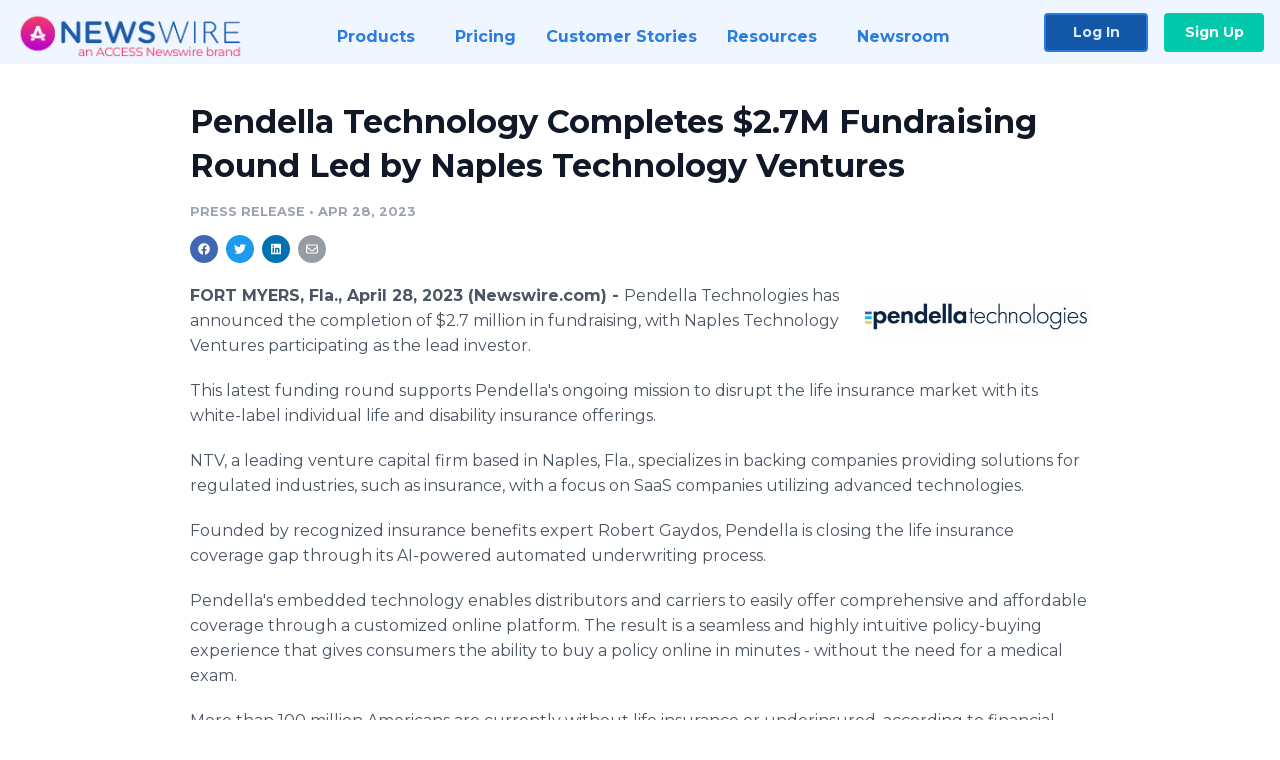

--- FILE ---
content_type: text/html; charset=utf-8
request_url: https://www.newswire.com/news/pendella-technology-completes-2-7m-fundraising-round-led-by-naples-22022436
body_size: 10442
content:

<!DOCTYPE html>
<html lang="en" class="newswire website bs4
                ">
<head>

    <meta name="csrf-token" content="hEdUu7DPsR5tfEnYBJYLKRbyIn9tHQk18O3laUma" />
    <meta charset="utf-8" />
    <meta name="viewport" content="width=device-width, initial-scale=1" />
    <base href="https://www.newswire.com/" />

    
    <title>
                                    Pendella Technology Completes $2.7M Fundraising Round Led by Naples Technology Ventures |
                                    Newswire
            </title>

    
    
    
            <link rel="canonical" href="https://www.newswire.com/news/pendella-technology-completes-2-7m-fundraising-round-led-by-naples-22022436" />
        <meta name="twitter:card" content="summary_large_image" />
    <meta name="twitter:title" content="Pendella Technology Completes $2.7M Fundraising Round Led by Naples Technology Ventures" />
    <meta name="twitter:description" content="Pendella Technologies has announced the completion of $2.7 million in fundraising, with Naples Technology Ventures participating as the lead inve ..." />

    <meta property="og:url" content="https://www.newswire.com/news/pendella-technology-completes-2-7m-fundraising-round-led-by-naples-22022436" />
    <meta property="og:title" content="Pendella Technology Completes $2.7M Fundraising Round Led by Naples Technology Ventures" />
    <meta property="og:description" content="" />
    <meta property="fb:app_id" content="586234651427775" />

    
    
                            <meta name="twitter:image" content="https://cdn.nwe.io/files/x/fa/d1/eb3346c84aba503f47ea46edecff.jpg" />
        <meta property="og:image" content="https://cdn.nwe.io/files/x/fa/d1/eb3346c84aba503f47ea46edecff.jpg" />
        <meta property="og:image:width" content="1200" />
        <meta property="og:image:height" content="628" />
    
    <meta name="description" content="" />
    <meta name="keywords" content="artificial intelligence, disability insurance, individual life insurance, insurance technology, life insurance" />


    <link rel="preconnect" href="https://fonts.googleapis.com"> 
<link rel="preconnect" href="https://fonts.gstatic.com" crossorigin> 
<link rel="stylesheet" href="//fonts.googleapis.com/css?family=Open+Sans:300,400,600,700,800,300italic,400italic,600italic,700italic" />
<link rel="stylesheet" href="//fonts.googleapis.com/css?family=Montserrat:300,400,500,600,700" />

    
    <link rel="stylesheet" href="https://cdn.nwe.io/assets/loader/1e5077fc26cc0d831be279a19a67f0355e65f37b563910d2eb9b3330d6323789.css">

    <!--[if lt IE 9]><script src="https://cdn.nwe.io/assets/loader/8b573b860cec1ce2b310a7f2ab1c405ce8f0ba7faea920a11c29a77ca0b419cd.js" class="js-loader"></script>
<![endif]-->
    <!--[if IE]><meta http-equiv="X-UA-Compatible" content="IE=edge,chrome=1" /><![endif]-->

    <script>

window._defer_callback_jQuery = [];
window._defer_callback = [];

window.$ = function(callback) {
	if (typeof callback === 'function')
		_defer_callback_jQuery.push(callback);
};

window.defer = function(callback) {
	if (typeof callback === 'function')
		_defer_callback.push(callback);
};

// replacement for $(window).on('load', ...);
// that handles the case where window is already loaded
window.deferUntilComplete = function(callback) {
	if (document.readyState !== 'complete')
		return window.addEventListener('load', callback);
	return callback();
};

</script>

    <link href="https://cdn.nwe.io/assets/im/favicon.ico?0587e58ba" type="image/x-icon" rel="shortcut icon" />
    <link href="https://cdn.nwe.io/assets/im/favicon.ico?0587e58ba" type="image/x-icon" rel="icon" />

    <!-- Google Tag Manager -->
<!-- Start GTM Dependency -->
<script>
// Initialize backend session from FullStory session url
window['_fs_ready'] = () => {
    const sessionUrl = FS.getCurrentSessionURL();
    const savedSession = "";

    if (sessionUrl && sessionUrl !== savedSession) {
        const formData = new FormData();
        formData.append('url', sessionUrl);
        fetch("https:\/\/www.newswire.com\/api\/session\/fullstory", {
            method: 'POST',
            body: formData,
            headers: {Accept: 'application/json'}
        })
        .catch(() => {
            console.warn('Fullstory session error.');
        })
    }
};

</script>
<!-- End GTM Dependency -->
<!-- Google Tag Manager Datalayer-->
<script type="application/javascript">
window.dataLayer = window.dataLayer || [];

dataLayer.push({
    'isUserOnline': false,
    'isAdminOnline': false,
    'isUserPanel': false,
    'brandName': "Newswire",
    'isFullStoryEnabled': false,
    'isCollab': false,
    'isMediaRoom': false,
    'isSalesGeneration': false,
    'isNewswirePlatform': true,
    })
</script>
<!-- Google Tag Manager Datalayer-->

<script>(function(w,d,s,l,i){w[l]=w[l]||[];w[l].push({'gtm.start':
new Date().getTime(),event:'gtm.js'});var f=d.getElementsByTagName(s)[0],
j=d.createElement(s),dl=l!='dataLayer'?'&l='+l:'';j.async=true;j.src=
'https://www.googletagmanager.com/gtm.js?id='+i+dl;f.parentNode.insertBefore(j,f);
})(window,document,'script','dataLayer', "GTM-TKKB8JX");</script>
<!-- End Google Tag Manager -->
    <meta name="google-site-verification" content="q8ryY6fz2fhB9rFoyyhK0b6aq7qYS99CRThypWPaZOA" />

        <link rel="canonical" href="https://www.newswire.com/view/content/pendella-technology-completes-2-7m-fundraising-round-led-by-naples-22022436" />
    
    <script>

    CKEDITOR_BASEPATH  = "https:\/\/cdn.nwe.io\/assets\/lib\/ckeditor\/";
    NR_USER_ID         = null;
    RELATIVE_URI       = "view\/content\/pendella-technology-completes-2-7m-fundraising-round-led-by-naples-22022436";
    ASSETS_VERSION     = "0587e58ba";
    IS_DEVELOPMENT     = false;
    IS_PRODUCTION      = true;
    ASSETS_BASE        = "https:\/\/cdn.nwe.io\/assets\/";

    </script>

    
</head>
<body class="relative">
    <!-- Google Tag Manager (noscript) -->
<noscript><iframe src="https://www.googletagmanager.com/ns.html?id=GTM-TKKB8JX"
height="0" width="0" style="display:none;visibility:hidden"></iframe></noscript>
<!-- End Google Tag Manager (noscript) -->
    
    <!--[if lt IE 8]><p class="chromeframe">You are using an <strong>outdated</strong> browser.
    Please <a href="http://browsehappy.com/">upgrade your browser</a> or
    <a href="http://www.google.com/chromeframe/?redirect=true">activate Google Chrome Frame</a>
    to improve your experience.</p><![endif]-->

    <div id="fb-root"></div>
<!-- Start Navigation -->
<div class="nw-navigation-section " data-state="close">
    <link rel="stylesheet" href="https://cdn.nwe.io/assets_v3/css/components/navigation.css?id=0b9eb035dcdc3edca30889d785bedfcf" />
    <header class="nw-navigation">
        <nav class="nw-navigation__nav" aria-label="Main">
            <a class="nw-navigation__brand" href="/">
                <!-- Desktop logo (hidden on mobile) -->
                <img class="nw-navigation__brand-logo--desktop" width="969" height="194" src="https://cdn.nwe.io/assets/im/website_alt/newswire_ANW_logo.png?v=4fa7a5154" alt="Newswire">
                <!-- Mobile logo (hidden on desktop) -->
                <img class="nw-navigation__brand-logo--mobile" width="120" height="24" src="https://cdn.nwe.io/assets/im/website_alt/logo.svg?v=4fa7a5154" alt="Newswire">
            </a>
            <a role="button" aria-label="navigation toggle" tabindex="0" class="nw-navigation__toggle-wrapper">
                <span class="nw-navigation__toggle"></span>
            </a>
            <menu class="nw-navigation__menu">
                <li data-active-listen class="nw-navigation__item parent" data-state="close">
                    <span class="nw-navigation__item-text">
                        <span class="nw-navigation__item-text-title">Products<span class="fal fa-angle-down"></span>
                        </span>
                    </span>
                    <menu class="nw-navigation__subitems">
                        <li class="nw-navigation__subitem">
                            <a class="nw-navigation__subitem-text nw-navigation__icon nw-navigation__icon--pr-distro"
                                href="https://www.newswire.com/press-release-distribution">
                                Press Release Distribution
                            </a>
                        </li>
                        <li class="nw-navigation__subitem">
                            <a class="nw-navigation__subitem-text nw-navigation__icon nw-navigation__icon--puzzle"
                                href="https://www.newswire.com/press-release-optimizer">
                                Press Release Optimizer
                            </a>
                        </li>
                        <li class="nw-navigation__subitem">
                            <a class="nw-navigation__subitem-text nw-navigation__icon nw-navigation__icon--media-suite"
                                href="https://www.newswire.com/media-suite">
                                Media Suite
                            </a>
                        </li>
                        <li class="nw-navigation__subitem">
                            <a class="nw-navigation__subitem-text nw-navigation__icon nw-navigation__icon--media-db"
                                href="https://www.newswire.com/media-database">
                                Media Database
                            </a>
                        </li>
                        <li class="nw-navigation__subitem">
                            <a class="nw-navigation__subitem-text nw-navigation__icon nw-navigation__icon--media-pitching"
                                href="https://www.newswire.com/media-pitching">
                                Media Pitching
                            </a>
                        </li>
                        <li class="nw-navigation__subitem">
                            <a class="nw-navigation__subitem-text nw-navigation__icon nw-navigation__icon--media-monitoring"
                                href="https://www.newswire.com/media-monitoring">
                                Media Monitoring
                            </a>
                        </li>
                        <li class="nw-navigation__subitem">
                            <a class="nw-navigation__subitem-text nw-navigation__icon nw-navigation__icon--analytics"
                                href="https://www.newswire.com/analytics">
                                Analytics
                            </a>
                        </li>
                        <li class="nw-navigation__subitem">
                            <a class="nw-navigation__subitem-text nw-navigation__icon nw-navigation__icon--newsrooms"
                                href="https://www.newswire.com/media-room">
                                Media Room
                            </a>
                        </li>
                    </menu>
                </li>

                <li data-active-listen class="nw-navigation__item">
                    <a class="nw-navigation__item-text" href="https://www.newswire.com/pricing">
                    <span class="nw-navigation__item-text-title">Pricing</span></a>
                </li>

                <li data-active-listen class="nw-navigation__item">
                    <a class="nw-navigation__item-text" href="https://www.newswire.com/customer-success-stories">
                    <span class="nw-navigation__item-text-title">Customer Stories</span></a>
                </li>

                <li data-active-listen class="nw-navigation__item parent" data-state="close">
                    <span class="nw-navigation__item-text">
                        <span class="nw-navigation__item-text-title">Resources<span class="fal fa-angle-down"></span></span>
                    </span>
                    <menu class="nw-navigation__subitems">
                        <li class="nw-navigation__subitem">
                            <a class="nw-navigation__subitem-text nw-navigation__icon nw-navigation__icon--education"
                                href="https://www.newswire.com/resources">
                                Education
                            </a>
                        </li>
                        <li class="nw-navigation__subitem">
                            <a class="nw-navigation__subitem-text nw-navigation__icon nw-navigation__icon--blog"
                                href="https://www.newswire.com/blog">
                                Blog
                            </a>
                        </li>
                        <li class="nw-navigation__subitem">
                            <a class="nw-navigation__subitem-text nw-navigation__icon nw-navigation__icon--planner"
                                href="https://www.newswire.com/planner/intro">
                                PR & Earned Media Planner
                            </a>
                        </li>
                        <li class="nw-navigation__subitem">
                            <a class="nw-navigation__subitem-text nw-navigation__icon nw-navigation__icon--journalists"
                                href="https://www.newswire.com/journalists">
                                For Journalists
                            </a>
                        </li>
                        <li class="nw-navigation__subitem">
                            <a class="nw-navigation__subitem-text nw-navigation__icon nw-navigation__icon--feed"
                                href="https://www.newswire.com/feeds">
                                RSS Feeds
                            </a>
                        </li>
                        <li class="nw-navigation__subitem">
                            <a class="nw-navigation__subitem-text nw-navigation__icon nw-navigation__icon--support"
                                href="mailto:support@newswire.com">
                                Support
                            </a>
                        </li>
                    </menu>
                </li>

                <li data-active-listen class="nw-navigation__item">
                    <a class="nw-navigation__item-text" href="https://www.newswire.com/newsroom">
                    <span class="nw-navigation__item-text-title">Newsroom</span></a>
                </li>

                <li class="nw-navigation__item buttons">
                    <a class="nw-navigation__item-text login" href="https://app.accessnewswire.com/login/newswire">Log In</a>
                    <a class="nw-navigation__item-text signup" href="https://app.accessnewswire.com/login/newswire">Sign Up</a>
                </li>
            </menu>
        </nav>
    </header>

    
    <script type="application/javascript">
        (() => {

            // setTimeout to remove from current blocking stack to allow content/scripts to load prior
            setTimeout(() => {
                initNavActiveFunctionality();
                initNavToggleFunctionality();
            });

            /**
             * Active menu item based on the url and toggle submenu
             *
             * @return  void
             */
            function initNavActiveFunctionality() {
                const pageUrl = window.location.href;
                Array.from(document.querySelectorAll('[data-active-listen]')).forEach(element => {
                    handleActiveElement(element, pageUrl);
                });
            }

            /**
             * Active sandwich icon and submenu click functionality
             *
             * @return  void
             */
            function initNavToggleFunctionality() {
                // Responsive sandwich icon click functionality
                setToggleState('.nw-navigation__toggle-wrapper', '.nw-navigation-section');
                // Responsive submenu click functionality
                setToggleState('.nw-navigation__item.parent');
            }

            /**
             * Set the element class to is-active if it contains one or more link to the current page
             *
             * @param  {HTMLElement} element The element holding possible links
             * @param  {string} pageUrl The page url string
             * @return  void
             */
            function handleActiveElement(element, pageUrl) {
                let isActive;
                for (const link of [...element.querySelectorAll('a')]) {
                    isActive = false;
                    if (!link.href) {
                        console.error('There should be at least one valid link under elements with data-active-listen attribute');
                        return;
                    }
                    // Newsroom submenu edge cases
                    if (element.className.includes('nw-subnavigation__item')
                        && link.pathname === '/newsroom'
                        && /\/newsroom\/./.test(pageUrl)
                        && !pageUrl.includes('/newsroom/page')) {

                        continue;
                    }

                    // All other links
                    if (pageUrl.includes(link.href)
                        && !pageUrl.includes(`${link.href}-`)
                        && !pageUrl.includes(`${link.href}_`)) {

                        isActive = true;
                        link.classList.add('is-active');
                        break;
                    }
                }

                if (isActive) {
                    element.classList.add('is-active');
                }
            }


            /**
             * Toggle open|close states
             *
             * @param  {string} clickElement The element watching for the event
             * @param  {string|null} stateElement The element holding the state, null when state and event element are the same
             * @return  void
             */
            function setToggleState(clickElementSelector, stateElementSelector = null) {
                const stateElements = [];
                for (const clickElement of [...document.querySelectorAll(clickElementSelector)]) {
                    const stateElement = stateElementSelector ? document.querySelector(stateElementSelector) : clickElement;
                    if (!stateElement) {
                        return;
                    }
                    stateElements.push(stateElement);
                    clickElement.addEventListener('mousedown', () => {
                        stateElements.forEach(element => {
                            if (element && element !== stateElement) {
                                element.dataset.state = 'close';
                            }
                        });
                        stateElement.dataset.state = stateElement.dataset.state === 'open' ? 'close' : 'open';
                    });
                }
            }

        })();
    </script>
</div>
<!-- End Navigation -->
<div class="main-content">

        
    <section class="content-view">

        <div id="cv-container" class="content-type-pr">
                <main role="main">
    <section class="pr-section empty-company">
        <div class="pr-body-wrapper">
            <article class="pr-body">
                <div id="feedback">
</div>
                
                
                <h1 class="article-header">Pendella Technology Completes $2.7M Fundraising Round Led by Naples Technology Ventures</h1>

                <div class="article-info">
        <span class="ai-category">Press Release</span>
    <span class="dash">•</span>
        <span class="ai-date">
                                                    Apr 28, 2023                        </span>
</div>
                
                <link rel="stylesheet" href="https://cdn.nwe.io/assets_v3/css/components/content-share.css?id=b7b38a2f11903377764d63cfacf2a9e6" />
<nav class="content-share">
    <ul class="content-share__list ">
            <li class="content-share__list-item content-share__list-item--facebook"
            onclick="window.open(&#039;https://www.facebook.com/share.php?u=https://www.newswire.com/news/pendella-technology-completes-2-7m-fundraising-round-led-by-naples-22022436&#039;, &#039;_blank&#039;, &#039;toolbar=0,status=0,width=626,height=436&#039;)">
            <a target="_blank"
                title="Share with facebook"
                href=" #"
                aria-label="Share: facebook">
            </a>
        </li>
            <li class="content-share__list-item content-share__list-item--twitter"
            onclick="window.open(&#039;https://twitter.com/intent/tweet?text=Pendella%20Technology%20Completes%20%242.7M%20Fundraising%20Round%20Led%20by%20Naples%20Technology%20Ventures+https://www.newswire.com/news/pendella-technology-completes-2-7m-fundraising-round-led-by-naples-22022436&#039;, &#039;_blank&#039;, &#039;toolbar=0,status=0,width=626,height=436&#039;)">
            <a target="_blank"
                title="Share with twitter"
                href=" #"
                aria-label="Share: twitter">
            </a>
        </li>
            <li class="content-share__list-item content-share__list-item--linkedin"
            onclick="window.open(&#039;https://www.linkedin.com/sharing/share-offsite/?url=https://www.newswire.com/news/pendella-technology-completes-2-7m-fundraising-round-led-by-naples-22022436&#039;, &#039;_blank&#039;, &#039;toolbar=0,status=0,width=626,height=436&#039;)">
            <a target="_blank"
                title="Share with linkedin"
                href=" #"
                aria-label="Share: linkedin">
            </a>
        </li>
            <li class="content-share__list-item content-share__list-item--email"
            onclick="">
            <a target="_blank"
                title="Share with email"
                href=" mailto:?subject=Pendella%20Technology%20Completes%20%242.7M%20Fundraising%20Round%20Led%20by%20Naples%20Technology%20Ventures&amp;body=https://www.newswire.com/news/pendella-technology-completes-2-7m-fundraising-round-led-by-naples-22022436"
                aria-label="Share: email">
            </a>
        </li>
        </ul>
</nav>

                                    
                                        <a href="https://cdn.nwe.io/files/x/27/3c/2a616f30a1d8de6cc024a4c55c9c.png"
                        class="use-lightbox feature-media feature-media--thumbnail"
                        data-alt="Pendella Logo"
                        data-caption=""
                        content="https://cdn.nwe.io/files/x/27/3c/2a616f30a1d8de6cc024a4c55c9c.png"
                        title="Pendella Logo">

                        <img src="https://cdn.nwe.io/files/x/aa/93/16f0b64d70ebd99ac808c831075c.jpg"
                            alt="Pendella Logo"
                            class="feature-media__img"
                            width="450"
                            height="113"/>
                    </a>
                                    
                <div class="pr-html">
                    <p>    <strong class="date-line">
        FORT MYERS, Fla., April 28, 2023 (Newswire.com)
        -
    </strong>Pendella Technologies has announced the completion of $2.7 million in fundraising, with Naples Technology Ventures participating as the lead investor.</p>
<p>This latest funding round supports Pendella's ongoing mission to disrupt the life insurance market with its white-label individual life and disability insurance offerings.</p>
<p>NTV, a leading venture capital firm based in Naples, Fla., specializes in backing companies providing solutions for regulated industries, such as insurance, with a focus on SaaS companies utilizing advanced technologies.</p>
<p>Founded by recognized insurance benefits expert Robert Gaydos, Pendella is closing the life insurance coverage gap through its AI-powered automated underwriting process.</p>
<p>Pendella's embedded technology enables distributors and carriers to easily offer comprehensive and affordable coverage through a customized online platform. The result is a seamless and highly intuitive policy-buying experience that gives consumers the ability to buy a policy online in minutes - without the need for a medical exam.</p>
<p>More than 100 million Americans are currently without life insurance or underinsured, according to financial research firm LIMRA. At the same time, consumer preferences for online life insurance shopping and purchasing<a href="https://stats.nwe.io/x/html?final=aHR0cHM6Ly9wb3J0YWwuZXF1aXRhYmxlLmNvbS9hcHBlbnRyeS9FRG94UmVkaXJlY3Q_bm9kZV9pZD1BMjAyMDA4MjcwMDAxNg&amp;sig=lPr_PwWFFSUWIxMScLYCmuqPkAS0JjRW7DOnZTJgRDbD8hAc4CHuAM5ULSwqYrzl9oLz93l6OsSjyYbTc6FEeQ&amp;hit%2Csum=WyIzdzJvcHIiLCIzdzJvcHMiLCIzdzJvcHQiXQ" rel="nofollow" target="_blank">&nbsp;increased 29% over the last six years</a>, demonstrating the huge opportunity that exists in this space.</p>
<p>"Pendella's technology is revolutionizing the life insurance industry at a time when more efficient options are needed for people to get the coverage they need," said Mike Abbaei, Managing Partner at NTV. "We are proud to support the strong Pendella management team and the company's important mission to help protect the financial future of American families."</p>
<p>"We are grateful to NTV for their investment in Pendella as we work to provide innovative opportunities to close the coverage gap," said Gaydos. "Our team is committed to ensuring more people can access this important financial protection."</p>
<p>The funding will support Pendella's continued growth, as well as the more than 100 partnerships the company formed over the last 12 months with human capital management companies, national insurance agencies, professional employee organizations (PEOs), and financial advisory firms.&nbsp;</p>
<p><strong>About Pendella</strong></p>
<p>Pendella is a technology company that exists to make the financial protection of individual life and disability insurance available to all. Pendella's full-stack, enterprise SaaS solution is powered by artificial intelligence and big data to automate underwriting and deliver a simple and intuitive experience to thousands of people through partnerships with top-rated insurance carriers and distributors. White-label customization enables a seamless end-to-end experience, providing life and disability insurance in minutes with no paperwork, no medical exams, and minimal effort.&nbsp;</p>
<p>For more information go to<a href="https://stats.nwe.io/x/html?final=aHR0cDovL3d3dy5wZW5kZWxsYS5jb20&amp;sig=CvwgXk7Rw54SV6-ZA1cOFMx-u0rZJBkDGM_E4Te3PPlaT-Gv2ZGBHA7nbtu390aZe6zjreY3Y86Ss40kxrFIZA&amp;hit%2Csum=WyIzdzJvcHUiLCIzdzJvcHYiLCIzdzJvcHQiXQ" rel="nofollow" target="_blank">&nbsp;www.pendella.com</a> or contact:&nbsp;<a href="https://stats.nwe.io/x/html?final=bWFpbHRvOmJvYkBwZW5kZWxsYS5jb20&amp;sig=UCt4IJgOXiyxWSLKhhKlxAzZ5QhJ-nrA3R5Ak0fwy589Xz9mphlaGIaRI7RhWmHlP0gS4JwKdaKM3ClT3PUWng&amp;hit%2Csum=WyIzdzJvcHciLCIzdzJvcHgiLCIzdzJvcHQiXQ" rel="nofollow" target="_blank">bob@pendella.com</a>.&nbsp;&nbsp;</p>
<p><strong>About Naples Technology Ventures</strong></p>
<p>Naples Technology Ventures is a Venture Capital Firm that invests in early-stage technology and services companies. NTV looks for companies that show strong value-add and demonstrate being in emergent and/or expanding markets with both Software-As-A-Service (SaaS) and/or a Services-based model. NTV focuses on investments in Series Seed and Series A+ rounds.</p>
<p>For additional information visit <a href="https://stats.nwe.io/x/html?final=aHR0cDovL3d3dy5uYXBsZXN0ZWNobm9sb2d5dmVudHVyZXMuY29t&amp;sig=kX2RjUUCxUqS1cPm7T6f4B8q_dJdBMXjpR6494q6IpEAwE_IHKYP1KBr8yenaSdPt-LTqHDQuqznS6kogv8CYg&amp;hit%2Csum=WyIzdzJvcHkiLCIzdzJvcHoiLCIzdzJvcHQiXQ" rel="nofollow" target="_blank">http://www.naplestechnologyventures.com</a> or email us at&nbsp;<a href="https://stats.nwe.io/x/html?final=bWFpbHRvOmNvbnRhY3RAbmFwbGVzdGVjaG5vbG9neXZlbnR1cmVzLmNvbQ&amp;sig=FV_C75ciUV_isPlb8T5ZJZaUvELsws_h05i1WfB0g2vDbzEtB-KXXk4NpI4uCQrzfTlrlMy3qbQ1ITurNSC7TA&amp;hit%2Csum=WyIzdzJvcTAiLCIzdzJvcTEiLCIzdzJvcHQiXQ" rel="nofollow" target="_blank">contact@naplestechnologyventures.com</a>.</p>

                    <!-- DEPRECATED. We have now removed most scraped content -->
                    
                                            <p class="text-alt">Source: Pendella</p>
                    
                                                        </div>

                                                    <div class="pr-subsection">
                        <h4 class="feature-text">Tags</h4>
                        <ul class="tag-list">
                                                    <li class="tag-list__item">
                                <a href="newsroom/tag/artificial-intelligence" target="_blank" >artificial intelligence</a>
                            </li>
                                                    <li class="tag-list__item">
                                <a href="newsroom/tag/disability-insurance" target="_blank" >disability insurance</a>
                            </li>
                                                    <li class="tag-list__item">
                                <a href="newsroom/tag/individual-life-insurance" target="_blank" >individual life insurance</a>
                            </li>
                                                    <li class="tag-list__item">
                                <a href="newsroom/tag/insurance-technology" target="_blank" >insurance technology</a>
                            </li>
                                                    <li class="tag-list__item">
                                <a href="newsroom/tag/life-insurance" target="_blank" >life insurance</a>
                            </li>
                                                </ul>
                    </div>
                
                                            </article>
        </div>

        <div class="pr-sidebar-wrapper">
            <div class="pr-sidebar">
                
                                                            <h4 class="pr-sidebar__title">
                            About Intelligent Relations                                                    </h4>
                    
                                    

                            </div>
                        <hr class="pr-subsection__hr sm-only"/>
            <h4 class="pr-sidebar__title">More Press Releases</h4>
                <link rel="stylesheet" href="https://cdn.nwe.io/assets_v3/css/components/related-prs.css?id=6740cc11aaae4a2d46abbc54b572855b" />
<ul class="related-prs">
    <li class="related-prs__item">
        <a class="related-prs__link"
            href="https://www.newswire.com/news/intelligent-relations-announces-new-ai-driven-coverage-analysis-and-22166611"
            target="_blank"
            rel="noopener noreferrer">
            <h5 class="related-prs__title">Intelligent Relations Announces New AI-Driven Coverage Analysis and Journalist Recommendation Features for Its Platform</h5>
            <p class="related-prs__date">2 years ago</p>
            <p class="related-prs__summary">These new features, including AI-based coverage tagging and outreach recommendations, will help professionals streamline outreach and target only the most relevant journalists</p>
        </a>
    </li>
    <li class="related-prs__item">
        <a class="related-prs__link"
            href="https://www.newswire.com/news/trans-tik-tok-sensation-model-and-artist-britney-manson-releases-22104516"
            target="_blank"
            rel="noopener noreferrer">
            <h5 class="related-prs__title">Trans Tik-Tok Sensation, Model, and Artist Britney Manson Releases Latest Single</h5>
            <p class="related-prs__date">2 years ago</p>
            <p class="related-prs__summary">Britney Manson releases "Fashion" to inspire her fans to imagine themselves as their own It Girl.</p>
        </a>
    </li>
    <li class="related-prs__item">
        <a class="related-prs__link"
            href="https://www.newswire.com/news/kyg-tradetm-and-floratracetm-announce-partnership-integrating-supply-22066227"
            target="_blank"
            rel="noopener noreferrer">
            <h5 class="related-prs__title">KYG Trade and FloraTrace Announce Partnership Integrating Supply-Chain Traceability With Regulatory Compliance and Sustainable Sourcing Metrics</h5>
            <p class="related-prs__date">2 years ago</p>
            <p class="related-prs__summary">Brands can authenticate the origin of complex manufactured goods and materials, and make immutable recordkeeping, and sharing of audit-defense records with all stakeholders, simple.</p>
        </a>
    </li>
</ul>
                    </div>
    </section>
</main>

<script type="application/ld+json">
    {"@context":"https:\/\/schema.org","@type":"NewsArticle","headline":"Pendella Technology Completes $2.7M Fundraising Round Led by Naples Technology Ventures","image":["https:\/\/cdn.nwe.io\/files\/x\/b8\/b5\/dfec289068725a54fa2d36c7d854.jpg"],"datePublished":"2023-04-28T15:00:04.000000Z","dateModified":"2023-04-28T15:00:04.000000Z","articleBody":"\n\u003Cp\u003EPendella Technologies has announced the completion of $2.7 million in fundraising, with Naples Technology Ventures participating as the lead investor.\u003C\/p\u003E\n\u003Cp\u003EThis latest funding round supports Pendella\u0027s ongoing mission to disrupt the life insurance market with its white-label individual life and disability insurance offerings.\u003C\/p\u003E\n\u003Cp\u003ENTV, a leading venture capital firm based in Naples, Fla., specializes in backing companies providing solutions for regulated industries, such as insurance, with a focus on SaaS companies utilizing advanced technologies.\u003C\/p\u003E\n\u003Cp\u003EFounded by recognized insurance benefits expert Robert Gaydos, Pendella is closing the life insurance coverage gap through its AI-powered automated underwriting process.\u003C\/p\u003E\n\u003Cp\u003EPendella\u0027s embedded technology enables distributors and carriers to easily offer comprehensive and affordable coverage through a customized online platform. The result is a seamless and highly intuitive policy-buying experience that gives consumers the ability to buy a policy online in minutes - without the need for a medical exam.\u003C\/p\u003E\n\u003Cp\u003EMore than 100 million Americans are currently without life insurance or underinsured, according to financial research firm LIMRA. At the same time, consumer preferences for online life insurance shopping and purchasing\u003Ca href=\u0022https:\/\/portal.equitable.com\/appentry\/EDoxRedirect?node_id=A2020082700016\u0022\u003E\u00a0increased 29% over the last six years\u003C\/a\u003E, demonstrating the huge opportunity that exists in this space.\u003C\/p\u003E\n\u003Cp\u003E\u0022Pendella\u0027s technology is revolutionizing the life insurance industry at a time when more efficient options are needed for people to get the coverage they need,\u0022 said Mike Abbaei, Managing Partner at NTV. \u0022We are proud to support the strong Pendella management team and the company\u0027s important mission to help protect the financial future of American families.\u0022\u003C\/p\u003E\n\u003Cp\u003E\u0022We are grateful to NTV for their investment in Pendella as we work to provide innovative opportunities to close the coverage gap,\u0022 said Gaydos. \u0022Our team is committed to ensuring more people can access this important financial protection.\u0022\u003C\/p\u003E\n\u003Cp\u003EThe funding will support Pendella\u0027s continued growth, as well as the more than 100 partnerships the company formed over the last 12 months with human capital management companies, national insurance agencies, professional employee organizations (PEOs), and financial advisory firms.\u00a0\u003C\/p\u003E\n\u003Cp\u003E\u003Cstrong\u003EAbout Pendella\u003C\/strong\u003E\u003C\/p\u003E\n\u003Cp\u003EPendella is a technology company that exists to make the financial protection of individual life and disability insurance available to all. Pendella\u0027s full-stack, enterprise SaaS solution is powered by artificial intelligence and big data to automate underwriting and deliver a simple and intuitive experience to thousands of people through partnerships with top-rated insurance carriers and distributors. White-label customization enables a seamless end-to-end experience, providing life and disability insurance in minutes with no paperwork, no medical exams, and minimal effort.\u00a0\u003C\/p\u003E\n\u003Cp\u003EFor more information go to\u003Ca href=\u0022http:\/\/www.pendella.com\u0022\u003E\u00a0www.pendella.com\u003C\/a\u003E or contact:\u00a0\u003Ca href=\u0022mailto:bob@pendella.com\u0022\u003Ebob@pendella.com\u003C\/a\u003E.\u00a0\u00a0\u003C\/p\u003E\n\u003Cp\u003E\u003Cstrong\u003EAbout Naples Technology Ventures\u003C\/strong\u003E\u003C\/p\u003E\n\u003Cp\u003ENaples Technology Ventures is a Venture Capital Firm that invests in early-stage technology and services companies. NTV looks for companies that show strong value-add and demonstrate being in emergent and\/or expanding markets with both Software-As-A-Service (SaaS) and\/or a Services-based model. NTV focuses on investments in Series Seed and Series A+ rounds.\u003C\/p\u003E\n\u003Cp\u003EFor additional information visit \u003Ca href=\u0022http:\/\/www.naplestechnologyventures.com\u0022\u003Ehttp:\/\/www.naplestechnologyventures.com\u003C\/a\u003E or email us at\u00a0\u003Ca href=\u0022mailto:contact@naplestechnologyventures.com\u0022\u003Econtact@naplestechnologyventures.com\u003C\/a\u003E.\u003C\/p\u003E\n","author":[{"@type":"Organization","name":"Intelligent Relations"}],"publisher":{"@type":"Organization","name":"Newswire","logo":{"@type":"ImageObject","url":"https:\/\/cdn.nwe.io\/assets\/im\/website_alt\/logo.svg?v=4fa7a5154"}}}</script>

<script>

    var image = new Image();
    image.src = "https:\/\/stats.nwe.io\/x\/im?ref=WyIzdzJvcTIiXQ&hit%2Csum=WyIyd3cyNDIiLCIyd3cyNDMiLCIzdzJvcTIiXQ";

</script>


            </div>
        
    </section>
    
</div>        <!-- Start Footer -->
<link rel="stylesheet" href="https://cdn.nwe.io/assets_v3/css/components/footer.css?id=1d499140ec3ac8fe22ced716c28872f6" />
<footer class="nw-footer" id="nw-footer">
    <div class="nw-footer__wrapper">
        <div class="nw-footer__top">
            <div class="nw-footer__top-left">
                <img width="189" height="24" class="nw-footer__logo" src="https://cdn.nwe.io/assets/im/website_alt/logo.svg?v=4fa7a5154" alt="Newswire">
            </div>
            <div class="nw-footer__top-right">
                                    <div class="nw-footer__pr-guide-wrapper">
                        <div class="nw-footer__pr-guide">
                            <a href="/contact">
                                <button type="button" class="nw-footer__pr-guide__button">Free PR Guide</button>
                            </a>
                        </div>
                    </div>
                            </div>
        </div>
                    <div class="nw-footer__menu">
                <section class="nw-footer__menu-column">
                    <h4 class="nw-footer__menu-heading">Products</h4>
                    <menu class="nw-footer__menu-items">
                        <li><a href="https://www.newswire.com/press-release-distribution">Press Release Distribution</a></li>
                        <li><a href="https://www.newswire.com/financial-distribution">Financial Distribution</a></li>
                        <li><a href="https://www.newswire.com/media-suite">Media Suite</a></li>
                        <li><a href="https://www.newswire.com/media-database">Media Database</a></li>
                        <li><a href="https://www.newswire.com/media-pitching">Media Pitching</a></li>
                        <li><a href="https://www.newswire.com/media-monitoring">Media Monitoring</a></li>
                        <li><a href="https://www.newswire.com/analytics">Analytics</a></li>
                        <li><a href="https://www.newswire.com/media-room">Media Room</a></li>
                        <li><a href="https://www.newswire.com/customer-success">Customer Success</a></li>
                        <li><a href="https://www.newswire.com/press-release-optimizer">Press Release Optimizer</a></li>
                    </menu>
                </section>
                <section class="nw-footer__menu-column">
                    <h4 class="nw-footer__menu-heading">Company</h4>
                    <menu class="nw-footer__menu-items">
                        <li><a href="https://www.newswire.com/about">About Us</a></li>
                        <li><a href="https://www.newswire.com/blog">Blog</a></li>
                        <li><a href="https://www.newswire.com/customer-success-stories">Customer Stories</a></li>
                        <li><a href="https://mediaroom.newswire.com/">Our Media Room</a></li>
                    </menu>
                </section>
                <section class="nw-footer__menu-column">
                    <h4 class="nw-footer__menu-heading">Resources</h4>
                    <menu class="nw-footer__menu-items">
                        <li><a href="https://www.newswire.com/resources">Resource Center</a></li>
                        <li><a href="https://www.newswire.com/journalists">For Journalists</a></li>
                        <li><a href="https://www.newswire.com/newsroom">Newsroom</a></li>
                        <li><a href="https://www.newswire.com/planner">PR and Earned Media Planner</a></li>
                        <li><a href="https://www.newswire.com/feeds">RSS Feeds</a></li>
                        <li><a href="https://www.newswire.com/media-outlets">Media Outlets</a></li>
                    </menu>
                </section>
                <section class="nw-footer__menu-column">
                    <h4 class="nw-footer__menu-heading">Support</h4>
                    <menu class="nw-footer__menu-items">
                        <li><a href="https://www.newswire.com/contact">Contact Us</a></li>
                        <li><a href="mailto:support@newswire.com">Email Support</a></li>
                    </menu>
                </section>
            </div>
                <div class="nw-footer__bottom">
            <div class="nw-footer__bottom-column">
                <div class="nw-footer__bottom-copy">
                    &copy; 2005 - 2026 Newswire
                </div>
            </div>
            <div class="nw-footer__bottom-column">
                <menu class="nw-footer__bottom-social">
                    <li><a class="nw-footer__facebook" href="https://www.facebook.com/inewswire" aria-label="Facebook" rel="noopener" target="_blank"></a></li>
                    <li><a class="nw-footer__twitter" href="https://twitter.com/inewswire" aria-label="Twitter" rel="noopener" target="_blank"></a></li>
                    <li><a class="nw-footer__linkedin" href="https://www.linkedin.com/company/newswire-com" aria-label="LinkedIn" rel="noopener" target="_blank"></a></li>
                    <li><a class="nw-footer__instagram" href="https://www.instagram.com/newswirecom/" aria-label="Instagram" rel="noopener" target="_blank"></a></li>
                </menu>
            </div>
            <div class="nw-footer__bottom-column">
                <menu class="nw-footer__links nw-footer__links--bottom">
                    <li><a href="https://www.newswire.com/terms-of-service">Terms of Service</a></li>
                    <li><a href="https://www.newswire.com/privacy-policy">Privacy</a></li>
                    <li><a href="https://uptime.com/devices/services/60826/f23c95798372fa7b">Uptime</a></li>
                </menu>
            </div>
        </div>
    </div>
    <div class="nw-footer__background"></div>
</footer>
    </section>

    <script> window.$ = undefined; </script>

<script src="https://cdn.nwe.io/assets/loader/1291da06c98fc2806518ad5ccc132f1a3b2403f5b2e7bcf4cb6d9979791d24de.js" class="js-loader"></script>

<script>


if (typeof $ !== 'undefined') {

    window.$window = $(window);
    window.$document = $(document);

    window.deferUntilComplete(function() {

        var oldEventAdd = $.event.add;

        // Intercept $(window).on('load') call and
        // execute the callback immediately if the
        // window has already loaded.
        $.event.add = function( elem, types ) {

            // This misses the multiple-types case but that seems awfully rare
            if (elem === window && types === 'load' && window.document.readyState === 'complete') {
                if (typeof arguments[2] === 'function')
                    arguments[2].call(this);
            }

            return oldEventAdd.apply(this, arguments);

        };

    });
}

</script>

    <script src="https://cdn.nwe.io/assets/loader/01825c035723cc67607591c4693a4958317dd23c1980503a552ef6c803384f31.js" class="js-loader"></script>

    <!--[if lt IE 9]>
    <script src="https://cdn.nwe.io/assets/loader/01825c035723cc67607591c4693a4958317dd23c1980503a552ef6c803384f31.js" class="js-loader"></script>
    <![endif]-->

    <script>

if (window._defer_callback &&
	 window._defer_callback.length) {
	for (var i = 0; i < window._defer_callback.length; i++)
		window._defer_callback[i]();
}

window.defer = function(callback) {
	if (typeof callback === 'function')
		callback();
};

try {
	if (window._defer_callback_jQuery &&
		window._defer_callback_jQuery.length) {
		for (var i = 0; i < window._defer_callback_jQuery.length; i++)
			$(window._defer_callback_jQuery[i]);
	}
}
catch(err) { }

</script>

    <div id="eob">
            </div>
<script defer src="https://static.cloudflareinsights.com/beacon.min.js/vcd15cbe7772f49c399c6a5babf22c1241717689176015" integrity="sha512-ZpsOmlRQV6y907TI0dKBHq9Md29nnaEIPlkf84rnaERnq6zvWvPUqr2ft8M1aS28oN72PdrCzSjY4U6VaAw1EQ==" data-cf-beacon='{"version":"2024.11.0","token":"419f6f5ae088449e83cf87dc2c013fca","server_timing":{"name":{"cfCacheStatus":true,"cfEdge":true,"cfExtPri":true,"cfL4":true,"cfOrigin":true,"cfSpeedBrain":true},"location_startswith":null}}' crossorigin="anonymous"></script>
</body>
</html>
